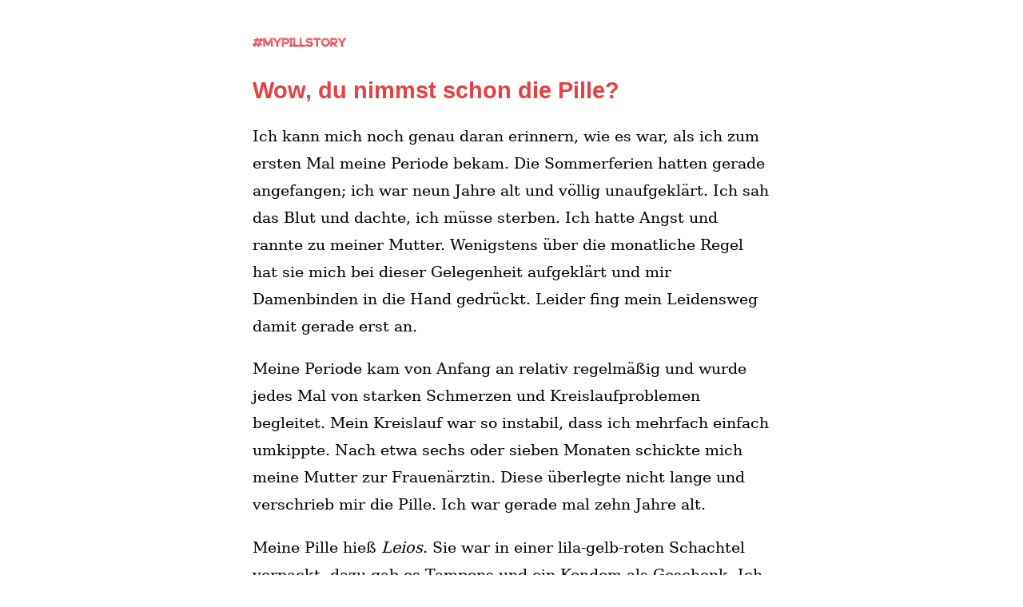

--- FILE ---
content_type: text/html
request_url: https://mypillstory.de/wow-du-nimmst-schon-die-pille
body_size: 4283
content:
<!DOCTYPE html>
<html lang="de">
<head>
    <meta charset="utf-8">
    <meta http-equiv="X-UA-Compatible" content="IE=edge">
    <meta name="viewport" content="width=device-width, initial-scale=1">
    <title>Wow, du nimmst schon die Pille? | #MyPillStory</title>
    <link rel="canonical" href="https://mypillstory.de/wow-du-nimmst-schon-die-pille" />
    <link rel="stylesheet" href="/style.css">
    
    

    <link rel="apple-touch-icon" sizes="180x180" href="/apple-touch-icon.png">
    <link rel="icon" type="image/png" sizes="32x32" href="/favicon-32x32.png">
    <link rel="icon" type="image/png" sizes="16x16" href="/favicon-16x16.png">
    <link rel="manifest" href="/site.webmanifest">
    <link rel="mask-icon" href="/safari-pinned-tab.svg" color="#e84043">
    <meta name="msapplication-TileColor" content="#718096">
    <meta name="theme-color" content="#718096">
    <script defer data-domain="mypillstory.de" src="https://plausible.io/js/script.file-downloads.outbound-links.js"></script>
</head>
<body>
    <div class="wrap">
        <a href="/"><img src="/img/mypillstory-logo.png" alt="#MyPillStory Logo" width="118" height="16"></a>

        <article><h1>Wow, du nimmst schon die Pille?</h1>
<p>Ich kann mich noch genau daran erinnern, wie es war, als ich zum ersten Mal meine Periode bekam. Die Sommerferien hatten gerade angefangen; ich war neun Jahre alt und völlig unaufgeklärt. Ich sah das Blut und dachte, ich müsse sterben. Ich hatte Angst und rannte zu meiner Mutter. Wenigstens über die monatliche Regel hat sie mich bei dieser Gelegenheit aufgeklärt  und mir Damenbinden in die Hand gedrückt. Leider fing mein Leidensweg damit gerade erst an.</p>
<p>Meine Periode kam von Anfang an relativ regelmäßig und wurde jedes Mal von starken Schmerzen und Kreislaufproblemen begleitet. Mein Kreislauf war so instabil, dass ich mehrfach einfach umkippte. Nach etwa sechs oder sieben Monaten schickte mich meine Mutter zur Frauenärztin. Diese überlegte nicht lange und verschrieb mir die Pille. Ich war gerade mal zehn Jahre alt.</p>
<p>Meine Pille hieß <em>Leios</em>. Sie war in einer lila-gelb-roten Schachtel verpackt, dazu gab es Tampons und ein Kondom als Geschenk. Ich nahm sie. Dann nahm ich sie mal nicht. Dann mal wieder. Ich war damals einfach zu jung, um die Verantwortung zu begreifen, die mit der Pille einhergeht. Meine Eltern achteten nicht wirklich darauf. Sie waren wohl der Meinung, dass ich schon alt genug sei. Ich hatte damals Schmierblutungen, die fast durchgängig anhielten – kein Wunder, ich war mit der unregelmäßigen Einnahme ja selbst Schuld daran.</p>
<p>Nach circa zehn bis zwölf Monaten ging ich wieder zum Frauenarzt, ich war mittlerweile elf. Ich erzählte der Ärztin von den Blutungen, verschwieg aber, dass ich die Pille nicht regelmäßig nahm. Ich hatte Angst vor der Reaktion der Ärztin; sie war unfreundlich, kurz angebunden und eher <em>vom alten Schlag</em>. Sie meinte dann: »Ganz klar: Die Pille ist zu niedrig dosiert. Versuchen wir eine andere!«
Mir wurde die <em>Yasmin</em> verschrieben. Ich erinnere mich noch, wie hübsch ich die Verpackung fand und an den Schlüsselanhänger, der dabei war.</p>
<p>Mittlerweile hatten mehrere Mädchen in meiner Klasse ihre Periode bekommen und was mir erst so hochgradig peinlich war, war nun Gesprächsthema Nummer Eins auf dem Schulhof:
»Hast du deine Tage schon?« – »Wow, du nimmst die Pille?« – »Ich nehm' die XYZ, die macht große Brüste und ich hab keine Pickel mehr!« Ich nahm diese Pille dann regelmäßig. Meistens nahm ich sie in der Schule, damit die anderen auch sahen wie <em>erwachsen</em> und <em>cool</em> ich war.</p>
<p>Leider bekam ich unter der <em>Yasmin</em> schlimme Wassereinlagerungen. Meine Brüste, die mitten in der Entwicklung waren, schmerzten tagein, tagaus. Ich bekam immer häufiger Migräneanfälle.
Die Ärztin schob das allerdings auf die Pubertät und erklärte, dass das völlig normal sei in meinem Alter. Irgendwann war der große <em>Hype</em> um Periode und Pille in der Schule vorbei und ich wollte nicht mehr jeden Tag diese Tablette nehmen, weil ich ständig Kopfweh und Migräne hatte. In der Pillenpause hatte ich diese Probleme nicht. Meine Brüste waren ab dem zweiten oder dritten Pausentag wieder normal, also versuchte ich es einfach ohne. Da war ich gerade mal zwölf.</p>
<p>Bis ich vierzehn war, verschwendete ich dann keinen Gedanken mehr an die Pille und es ging mir deutlich besser. Die Kopfschmerzen wurden seltener und hörten schließlich fast ganz auf. Und dann hatte ich auf einmal einen Freund. Das Erste, was meine Mutter machte, als ich ihn ihr vorstellte, war ein Termin beim Frauenarzt. Ich solle wieder die Pille nehmen, alles andere sei unsicher. Ich ging also wieder zu der mir unliebsamen Frauenärztin und sie schimpfte mit mir. Sie fragte, warum ich denn einfach die Pille abgesetzt hätte und erklärte, dass Kondome viel zu unsicher seien. Sie empfahl mir die Dreimonatsspritze oder die Pille. Aus Angst vor Spritzen entschied ich mich für die Pille.</p>
<p>Im Nachhinein betrachtet war das das kleinere Übel. Ich verstehe bis heute nicht, wie die Ärztin einer Vierzehnjährigen die Dreimonatsspritze vorschlagen konnte... Das war nun meine dritte Pille, die <em>Minisiston 20fem</em>. Auch zu dieser Pille gab es eine kleine Geschenkbox, diesmal mit Kondomen und einem Heft zur sexuellen Aufklärung. Sowie ich mit der Pille anfing, kamen auch die Migräneattacken wieder. Ich nahm an Gewicht zu, fror ständig, hatte depressive Verstimmungen, meine Brüste schmerzten. Meine Freunde kamen und gingen und dann bekam ich meinen ersten <em>richtigen</em> Freund, mit dem ich auch Sex hatte. Leider war Sex für mich nicht immer mit Spaß verbunden. Immer wieder hatte ich Risse in der Vagina, Blasenentzündungen und Pilzerkrankungen – alles Nebenwirkungen der Pille, wie ich später erfuhr.</p>
<p>Als ich fast achtzehn war, stieß ich im Internet auf ein medizinisches Forum. Ich schilderte meine Probleme und bekam den Rat: Pille absetzen und mit Kondomen und NFP verhüten. Anfangs war ich sehr skeptisch, inwiefern das sicher sein konnte – schließlich wurde mir jahrelang eingeredet, dass nur die Pille wirklich sicher vor einer Schwangerschaft schützt. Nach einer kurzen Bedenkzeit schlug ich das ganze Vorhaben meinem Freund vor. Er war zunächst nicht begeistert: »Kondome machen keinen Spaß« – »NFP? Nie gehört! Wie nimmt man das?« und so weiter. Schließlich willigte er aber ein, da ihm meine dauernden Stimmungsschwankungen und Infektionen auch auf die Nerven gingen.</p>
<p>Den ersten Tag ohne Pille, den ersten Tag, an dem ich meine Temperatur messen durfte, werde ich nicht so schnell vergessen. Ich starrte stundenlang den kleinen Punkt in der Kurve an und freute mich wie eine Schneekönigin auf die Dinge, die da vor mir lagen. Allerdings hatte ich nicht mit den Nachwirkungen der Pille gerechnet: Mein sonst so regelmäßiger Zyklus war plötzlich zwischen fünfzig und siebzig Tage lang, ich bekam Pickel ohne Ende, das ständige Frieren hörte nicht auf.</p>
<p>Ich ging mit den Beschwerden zu meinem Hausarzt. Er überwies mich umgehend zum Nuklearmediziner, der meine Schilddrüse untersuchen sollte. Nach einer Szintigraphie, mit der Organfunktionen sichtbar werden, und zusätzlichen Bluttests eröffnete er mir, dass meine Schilddrüse viel zu klein sei und ich an einer Unterfunktion leide. Er fragte mich, ob ich hormonell verhüte und ich erzählte ihm von der jahrelangen Einnahme der Pille. Der Arzt war nicht weiter überrascht. Er erklärte mir, dass das eine der weniger schönen, aber leider gar nicht so seltenen Nebenwirkungen der Pille sei. Seitdem nehme ich Tabletten für meine Schilddrüse, die jetzt alle vier Monate kontrolliert werden muss.</p>
<p>Und das für den Rest meines Lebens.</p>
<p>Danke, Pille!</p>
</article>

        
        <ul class="tags font-sans">
            
                
            
                
                    <li><a href="/tags/erfahrungsbericht-pille">Erfahrungsbericht Pille</a></li>
                
            
                
                    <li><a href="/tags/frueh-angefangen">Früh angefangen</a></li>
                
            
                
                    <li><a href="/tags/wassereinlagerungen">Wassereinlagerungen</a></li>
                
            
                
                    <li><a href="/tags/kopfschmerzen">Kopfschmerzen</a></li>
                
            
                
                    <li><a href="/tags/mehrere-nebenwirkungen">Mehrere Nebenwirkungen</a></li>
                
            
                
                    <li><a href="/tags/schilddruese">Schilddrüse</a></li>
                
            
        </ul>
        

        <nav class="book font-sans">
            
            
            <div class="nav-prev"><a href="/die-schwarze-liste.html">&laquo; Die schwarze Liste</a></div>
            <div class="nav-toc"><a href="/inhalt">Inhalt</a></div>
            <div class="nav-next"><a href="/nachgefragt-zu-jung.html">Nachgefragt: Zu jung &raquo;</a></div>
        </nav>

        <footer class="font-sans">
            &copy; 2020 myNFP GmbH &middot; <a href="https://www.mynfp.de/impressum">Impressum</a> &middot; <a href="javascript:alert('Kaum zu glauben, aber wahr: Diese Website trackt Sie nicht und verwendet keine Cookies. Viel Spaß beim Lesen!');">Datenschutz</a>
        </footer>
    </div>
  </body>
</html>

--- FILE ---
content_type: text/css
request_url: https://mypillstory.de/style.css
body_size: 4855
content:
/*! modern-normalize v1.0.0 | MIT License | https://github.com/sindresorhus/modern-normalize */
*,::after,::before{box-sizing:border-box}:root{-moz-tab-size:4;tab-size:4}html{line-height:1.15;-webkit-text-size-adjust:100%}body{margin:0}body{font-family:system-ui,-apple-system,'Segoe UI',Roboto,Helvetica,Arial,sans-serif,'Apple Color Emoji','Segoe UI Emoji'}hr{height:0;color:inherit}abbr[title]{text-decoration:underline dotted}b,strong{font-weight:bolder}code,kbd,pre,samp{font-family:ui-monospace,SFMono-Regular,Consolas,'Liberation Mono',Menlo,monospace;font-size:1em}small{font-size:80%}sub,sup{font-size:75%;line-height:0;position:relative;vertical-align:baseline}sub{bottom:-.25em}sup{top:-.5em}table{text-indent:0;border-color:inherit}button,input,optgroup,select,textarea{font-family:inherit;font-size:100%;line-height:1.15;margin:0}button,select{text-transform:none}[type=button],[type=reset],[type=submit],button{-webkit-appearance:button}::-moz-focus-inner{border-style:none;padding:0}:-moz-focusring{outline:1px dotted ButtonText}:-moz-ui-invalid{box-shadow:none}legend{padding:0}progress{vertical-align:baseline}::-webkit-inner-spin-button,::-webkit-outer-spin-button{height:auto}[type=search]{-webkit-appearance:textfield;outline-offset:-2px}::-webkit-search-decoration{-webkit-appearance:none}::-webkit-file-upload-button{-webkit-appearance:button;font:inherit}summary{display:list-item}

/* OWN STYLES */
:root {
    --color-bg: #fff;
    --color-primary: #E84043;
    --color-text: #000;
    --color-line: #E2E8F0;
    --color-muted: #718096;
    --color-tag: #C6F6D5;
}

body {
    scroll-behavior: smooth;
    margin: 2em auto;
    max-width: 36em;
    padding: 0 0.62em;
    font-family: Constantia, "Lucida Bright", Lucidabright, "Lucida Serif", Lucida, "DejaVu Serif", "Bitstream Vera Serif", "Liberation Serif", Georgia, serif;
    font-size: 1.2em;
    line-height: 1.8;
    background-color: var(--color-bg, #fff);
    color: var(--color-text, #000);
}
.wrap {
    margin: 0 0.5em;
}
@media print{
    body {
        max-width: none
    }
}

@media (max-width: 640px) {
    body {
        font-size: 1.0em;
        line-height: 1.7;
    }
}

.font-sans {
    font-family: -apple-system, BlinkMacSystemFont, "Segoe UI", Roboto, Oxygen-Sans, Ubuntu, Cantarell, "Helvetica Neue", sans-serif;
}

h1, h2, h3 {
    font-family: -apple-system, BlinkMacSystemFont, "Segoe UI", Roboto, Oxygen-Sans, Ubuntu, Cantarell, "Helvetica Neue", sans-serif;
    line-height: 1.2;
    color: var(--color-primary, #2D3748);
}

blockquote {
    font-style: italic;
}

nav.book {
    border-top: 1px solid var(--color-line, #E2E8F0);
    margin-top: 2em;
    padding-top: 2em;
    font-size: 0.8em;
    display: flex;
    justify-content: space-between;
    line-height: 1.35;
}
.nav-prev {
    text-align: left;
    flex-grow: 1;
    width: 15em;
}
.nav-toc {
    text-align: center;
    flex-grow: 0;
    width: 6em;
}
.nav-next {
    text-align: right;
    flex-grow: 1;
    width: 15em;
}
.toc-collection {
    list-style-position: inside;
    margin: 0;
    padding: 0;
}

a {
    color: var(--color-primary, #E84043);
}
a:visited {
    color: var(--color-muted, #718096);
}

hr {
    margin-left: 0;
    margin-right: 0;
    margin-top: 1.5rem;
    margin-bottom: 1.5rem;
    border-width: 0;
    height: 2.5rem;
    background-color: transparent;
    display: block;
    text-align: center;
    line-height: 1;
  }

hr::before {
    content: "...";
    font-size: 1.25em;
    letter-spacing: 1.2em;
    display: inline-block;
    cursor: default;
}

h1 + h2 {
    color: var(--color-primary, #E84043);
    font-size: 1.3em;
    margin-top: -0.7em;
}
p + h2 {
    margin-top: 2em;
}
.tag-collection {
    list-style-type: none;
    margin: 0;
    padding: 0;
}
.tags {
    list-style-type: none;
    margin: 0;
    padding: 0;
    margin-bottom: 2em;
}
.tags li {
    display: inline-block;
    margin-right: 3px;
}
.tags a, .tag {
    font-size: 0.8em;
    border-radius: 3px;
    padding: 3px 5px;
    background-color: var(--color-tag, #C6F6D5);
    color: #000;
    text-decoration: none;
}
.highlight {
    background: linear-gradient(90deg, #C6F6D5 0%, #81E6D9 100%);
    border-radius: 3px;
    padding: 3px 5px;
    color: #000;
    text-decoration: none;
}
.highlight:visited, .tags li a:visited, .tag:visited {
    color: #000;
    text-decoration: none;
}
footer {
    letter-spacing: 0.05em;
    font-size: 0.7em;
    text-align: center;
    color: var(--color-muted, #718096);
    margin-top: 3em;
}
footer a, footer a:visited {
    color: var(--color-muted, #718096);
}
.note {
    font-size: 0.7em;
    line-height: 1.35;
}

@media (prefers-color-scheme: dark) {
    :root {
        --color-bg: #191b1f;
        --color-text: #fff;
        --color-line: #4A5568;
        --color-primary: #eb5759;
        --color-tag: #68D391;
    }
    .highlight {
        background: linear-gradient(90deg, #68D391 0%, #38B2AC 100%);
    }
}
